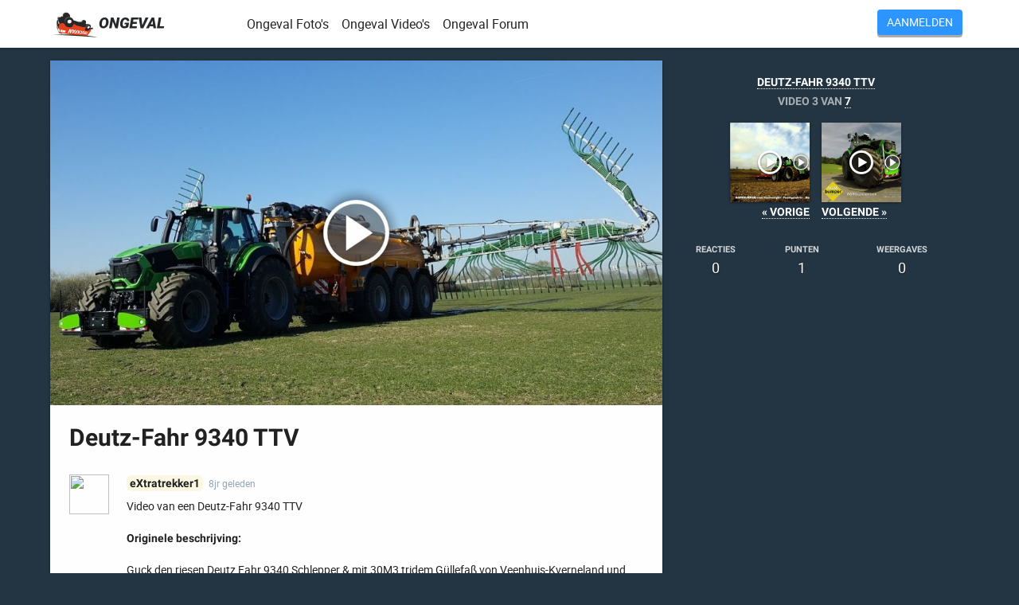

--- FILE ---
content_type: text/html; charset=UTF-8
request_url: https://www.vrachtwagenongeval.nl/movie/47435/
body_size: 5494
content:
<!DOCTYPE html> <html lang="nl"> <head>    <link rel="dns-prefetch" href="//thumbs.truckfan.nl">    <link rel="dns-prefetch" href="//thumbs.tractorfan.nl"> 
	<title>Ongeval vrachtwagen - Deutz-Fahr 9340 TTV #47435</title> 
	<meta charset="utf-8">    	   <meta name="description" content="Deutz-Fahr 9340 TTV, een filmpje van eXtratrekker1.">    
	<meta name="viewport" content="width=device-width, initial-scale=1.0, user-scalable=yes"> 
	<meta property="fb:admins" content="100000655249714"> 	<meta property="fb:app_id" content="186791421370900">    <meta name="facebook-domain-verification" content="lcrop446xjbdqyc6jatzdsnmedqp6m" /> 
   		<meta name="date" content="2017-03-30T13:51:48+01:00">        <meta property="og:type" content="article">        <meta property="og:image" content="https://thumbs.tractorfan.nl/movie_groot/5/561839691adb48dd428a834d9659dc31.jpg">        <meta property="og:title" content="Haha, zie deze Deutz-Fahr 9340 TTV">        <meta property="og:description" content=" Deutz-Fahr 9340 TTV :-)">        <meta property="og:url" content="https://www.vrachtwagenongeval.nl/movie/47435/">                    <meta property="article:author" content="100005052914084">                    
   <link rel="apple-touch-icon" sizes="180x180" href="/images/favicons/vrachtwagenongeval/apple-touch-icon.png">    <link rel="icon" type="image/png" href="/images/favicons/vrachtwagenongeval/favicon-32x32.png" sizes="32x32">    <link rel="icon" type="image/png" href="/images/favicons/vrachtwagenongeval/favicon-16x16.png" sizes="16x16">    <link rel="manifest" href="/images/favicons/vrachtwagenongeval/manifest.json">    <link rel="mask-icon" href="/images/favicons/vrachtwagenongeval/safari-pinned-tab.svg" color="#e0a928">    <link rel="shortcut icon" href="/images/favicons/vrachtwagenongeval/favicon.ico">    <meta name="msapplication-config" content="/images/favicons/vrachtwagenongeval/browserconfig.xml">    <meta name="theme-color" content="#e0a928">    <meta name="apple-mobile-web-app-capable" content="yes"> 
	<style>    html {
     font-family: sans-serif;
     -moz-osx-font-smoothing:grayscale;
     -webkit-font-smoothing: antialiased;
     -ms-text-size-adjust: 100%;
     -webkit-text-size-adjust: 100%;
     height: 100%;
   }
   * {
     -webkit-box-sizing: border-box;
     -moz-box-sizing: border-box;
     box-sizing: border-box;
   }
   *:before,
   *:after {
     -webkit-box-sizing: border-box;
     -moz-box-sizing: border-box;
     box-sizing: border-box;
   }
   body {
   	color:#212121;
   	font-family: 'Roboto','Roboto Regular', sans-serif;
       background: #233543; /* fallback for old browsers */
       margin:0;
   	font-size:14px;
   	font-weight:300;
   	line-height:24px;
           	padding:76px 0 0 0;
           	text-align:center;
       min-height: 100%;
   }
   .navbar-fixed-top{
       position: fixed !important;
       right: 0;
       left: 0;
       top:0;
       z-index: 1030;
   }
   footer {
       width: 100%;
       color:#fff;
       font-size:11px;
   }
   footer .container {
       padding:80px 0 40px 0;
       text-align: center;
   }
   footer strong {
       font-size:8px;
       font-weight:bold;
       color:rgba(255,255,255,0.8);
       text-transform: uppercase;
   }
   footer .aanbieding {
       font-family: 'Roboto Condensed';
       font-size:24px;
       margin-bottom: 0;
   }
   footer .aanbieding span {
       text-shadow: 0 1px 2px rgba(0, 0, 0, .5);
       font-family: 'Roboto Regular';
       font-weight: bold;
   }
   footer a {
       color:#000;
       text-decoration: underline;
   }
   footer .disclaimer {
       font-size:12px;
       opacity:1;
   }
</style> 
		    <link rel="stylesheet" type="text/css" href="/cache/48f3ccc6948ae8f060884d0d33f5bb45.css?time=1661503678"> 	
       <script>          (function(i,s,o,g,r,a,m){i['GoogleAnalyticsObject']=r;i[r]=i[r]||function(){
         (i[r].q=i[r].q||[]).push(arguments)},i[r].l=1*new Date();a=s.createElement(o),
         m=s.getElementsByTagName(o)[0];a.async=1;a.src=g;m.parentNode.insertBefore(a,m)
         })(window,document,'script','https://www.google-analytics.com/analytics.js','ga');
         ga('create', 'UA-52273-77', 'auto');
         ga('send', 'pageview');
       </script>        
</head> <body class=" full-width"> 
			<nav class="navbar navbar-default navbar-fixed-top"> 	<div class="container"> 		<div class="navbar-header"> 			<button type="button" class="navbar-toggle collapsed" data-toggle="collapse" data-target="#navbar" aria-expanded="false" aria-controls="navbar"> 				<span class="icon-bar"></span> 				<span class="icon-bar"></span> 				<span class="icon-bar"></span> 			</button> 			<a class="navbar-brand" href="/"><img src="/images/logos/vrachtwagenongeval.png" height="40" /></a> 			<ul class="nav navbar-nav mobile-icons" id="navbar-right-mobile"> 									<li><a rel="nofollow" href="/login/"><i class="icon-enter"></i></a></li> 								<li><a rel="nofollow" href="/today/"><i class="icon icon-bolt"></i><span class="badge activity first hidden">0</span></a></li> 			</ul> 		</div> 		<div id="navbar" class="navbar-collapse collapse"> 			<ul class="nav navbar-nav"> 				
               <li class=""> 					<a href="/pictures/" title="Ongeval vrachtwagen - foto&apos;s">Ongeval Foto&apos;s</a> 				</li> 				<li class=""> 					<a href="/movies/" title="Ongeval vrachtwagen - video&apos;s">Ongeval Video&apos;s</a> 				</li> 				<li class=""> 					<a href="/forum/" title="Ongeval vrachtwagen - forum">Ongeval Forum</a> 				</li> 							</ul> 			<ul class="nav navbar-nav hidden-xs" id="navbar-right"> 									<li><a rel="nofollow" href="/login/"><button class="btn btn-primary">Aanmelden</button></a></li> 							</ul> 		</div> 	</div> </nav> 
	    <div id="cpheader"></div> 
<div id="main" class="container"> 	<div class="row"> 	<div class="col-md-8 main wrapper fadeIn no-padding"> 			<div class="embed-responsive embed-responsive-16by9" style="background-image:url('https://thumbs.tractorfan.nl/movie_groot/5/561839691adb48dd428a834d9659dc31.jpg');background-size:cover;background-position:center"> 									<iframe src="https://www.youtube.com/embed/KcxqEYtW59M?showinfo=0&color=white&feature=oembed&enablejsapi=1&autohide=1&rel=0&iv_load_policy=3&autoplay=0" frameborder="0" allowfullscreen="allowfullscreen"></iframe> 							</div> 			<div class="padding"> 								<h1>Deutz-Fahr 9340 TTV</h1> 				<div id="move" style="display:none"></div> 				<div id="delete"></div> 						<div class="row"> 			<div class="col-xs-12"> 				<div class="comments"> 																									<div class="comment" data-user="30932" data-username="eXtratrekker1" id="c231818"> 	<div class="comment-body"> 		<div class="comment-left"> 						<a href="https://www.truckfan.nl/user/30932/"><img src="https://avatar.tractorfan.nl/avatars/100/d/d0827d6707ade7f5e2b50bb2f3dc23ea-30932.jpg" class="avatar"></a> 			<a name="p231818"></a> 			<a name="last"></a>		</div> 		<div class="comment-heading"> <a href="https://www.truckfan.nl/user/30932/"> 		    		        <mark>eXtratrekker1</mark> 		    </a> 						<time datetime="2017-03-30T13:51:48+00:00"
			        title="Geplaatst op 30-03-2017 om 13:51">8jr<span class="hidden-xs"> geleden</span></time>            								</div> 		<div class="comment-content" id="pc231818"> 							Video van een Deutz-Fahr 9340 TTV<br><br><span style="font-weight:bold">Originele beschrijving:</span><br><br>Guck den riesen Deutz Fahr 9340 Schlepper & mit 30M3 tridem Güllefaß von Veenhuis-Kverneland und 30meter Vogelsang Schleppschuh verteiler am DEMOTOUR 2017 Re...
								</div> 					</div> </div> 
															<div class="mobilesquare"> 	<script async src="//pagead2.googlesyndication.com/pagead/js/adsbygoogle.js"></script> 	<!-- tf2 comments --> 	<ins class="adsbygoogle"
	     style="display:block"
	     data-ad-client="ca-pub-3943113124708810"
	     data-ad-slot="7915156233"
	     data-ad-format="auto"></ins> 	<script> 	(adsbygoogle = window.adsbygoogle || []).push({});
	</script> </div> 
									</div> 			</div> 		</div> 		
				<div class="promo">    <div class="padding">        <h2 class="text-center">Vrachtwagen liefhebber? <mark>Help mee!</mark></h2>        <p class="text-center">            <p>Zit jij dagelijks op de vrachtwagen of heb je gewoon een gezonde interesse in vrachtwagens? Als <mark>geluk bij een ongeluk</mark> kom je deze website tegen! Op <a href="https://www.vrachtwagenongeval.nl">vrachtwagenongeval.nl</a> zie je alle inhoud die met ongevallen te maken hebben. Op TruckFan zie je echter alles wat met vrachtwagens te maken heeft. Help mee door foto&apos;s, video&apos;s en nieuwsberichten te verzamelen en te delen.</p>            <a href="https://www.truckfan.nl/signup/" rel="nofollow">Lid worden is heel eenvoudig!</a>        </p>        <div class="sign">            <a href="https://www.truckfan.nl/user/33848/" rel="nofollow">                <img class="avatar" src="https://avatar.tractorfan.nl/avatars/200/7/7ef1bbbfe92848793576ece4258611bf-33848.jpg">                <h5>Alex Miedema</h5>                <span>een ongeval apart</span>            </a>        </div>    </div> </div> 
			</div> 		</div> 	<div class="col-md-4 movie-sidebar"> 			<div id="navigator"> 			<table width="100%"> 			<tr> 			<td colspan="2" valign="middle" class="amount" align="center"> 			<span class="number"> 				<a href="https://www.truckfan.nl/machine/deutzfahr/9340-ttv/" rel="nofollow">Deutz-Fahr 9340 TTV</a> 				<br> 				video 3</span> van <span class="number"><a href="/movies/type/19992/">7</a>&nbsp;</span> 			</td> 			</tr> 
			<tr> 				<td class="previous"> 											<a class="smooth left wrapper fadeIn" href="/movie/44038/" rel="prefetch" title="Vorige" style="background-image:url('https://thumbs.tractorfan.nl/movie_groot/a/a23a01334beff44b72bb650df886e2b6.jpg')"> 							<div class="padding"><i class="icon-play2"></i></div> 						</a><br> 						<a class="smooth left" href="/movie/44038/" title="Vorige">&laquo; Vorige</a> 						<input id="previousLink" type="hidden" value="1"> 									</td> 				<td class="next"> 											<a class="smooth right wrapper fadeIn" href="/movie/48779/" rel="prefetch" title="Volgende" style="background-image:url('https://thumbs.tractorfan.nl/movie_groot/b/b5db4d37bacf37e00a786bb088243776.jpg')"> 							<div class="padding"><i class="icon-play2"></i></div> 						</a><br> 						<a class="smooth right" href="/movie/48779/" title="Volgende">Volgende &raquo;</a> 						<input id="nextLink" type="hidden" value="1"> 									</td> 			</tr> 			</table> 		</div> 				<table class="statistics" width="100%"> 				<tr> 					<td> 						<strong>REACTIES</strong><br> 						<em class="commentCount">0</em> 					</td> 					<td> 						<strong>PUNTEN</strong><br> 						<em>1</em> 					</td> 					<td> 						<strong>WEERGAVES</strong><br> 						<em>0</em> 					</td>                </tr> 				<tr id="tagList" class="hidden"> 					<td class="text-center" colspan="3"> 						<strong>TREFWOORDEN</strong><br> 						<ul class="tags"> 												</ul>                    </td> 				</tr> 				<tr id="spotList" class="hidden"> 					<td class="text-center" colspan="3"> 						<strong>GESPOT IN DEZE VIDEO</strong> 						<div class="spots"> 												</div> 					</td> 				</tr> 		    </table> 		</div> 	</div> </div> 
<footer>    <div class="container">        <div class="disclaimer"><div id="cpfooter"></div>Met trots gemaakt door Tinus Guichelaar <a href="http://tinus.guichelaar.info" target="_blank">Contact</a> | <a href="/privacy/">Privacy Policy</a></div>    </div> </footer> <input type="hidden" id="io_user_id" value=""> <input type="hidden" id="io_flag_textselect" value=""> <input type="hidden" id="io_flag_audio" value="1"> <input type="hidden" id="io_realtime_host" value="https://www.tractorfan.nl:3000"> 			<script type="text/javascript" src="https://www.superstoer.nl/cookiepolicy/cookie.php" async></script> 	<script type="text/javascript" src="https://dashboard.webfarmer.nl/t.php" async></script> 
<!-- @@SCRIPTS@@ --> 
       <script type="text/javascript" src="//www.vrachtwagenongeval.nl/cache/ed34db068adfdac24f45b523613ca772.js?timestamp=1479392541"></script> <script type="text/javascript">    $(document).ready(function(){
       attachKeyEvents = function(){
           $(document).keydown(function(e) {
               if ($(e.target).is('input, textarea, select')) {
                   return;
               }
               switch(e.which) {
                   case 37: // left
                       if ($('#previousLink').val() == 1){
                           $('.smooth.left').trigger('click');
                       } else {
                           humane.log('Dit is de eerste foto.');
                       }
                   break;
                   case 39: // right
                       if ($('#nextLink').val() == 1){
                           $('.smooth.right').trigger('click');
                       } else {
                           humane.log('Dit was de laatste foto, helaas.');
                       }
                   break;
                   default: return;
               }
               e.preventDefault();
           });
       }
       // Attach event handlers
       attachTopperEvents();
       attachVoterEvents();
       attachFormEvents();
       attachKeyEvents();
       var $body = $('html, body'),
           $main = $('#main'),
           options = {
               anchors: 'a.smooth',
               prefetch: true,
               onStart: {
                   duration: 400,
                   render: function (url, $container) {
                       window.scrollTo(0,0);
                       $body.addClass('is-loading');
                       var target = smoothState.getTarget();
                       if (typeof target !== 'undefined'){
                           if ($(target).hasClass('left')){
                               $('.main').addClass('fadeOutRight');
                           } else {
                               $('.main').addClass('fadeOutLeft');
                           }
                           $('.smooth img').addClass('fadeOut');
                       }
                   }
               },
               onEnd: {
                   duration: 0,
                   render: function (url, $container, $content) {
                       $('.main-left').removeClass('fadeOutLeft fadeOutRight');
                       $('.smooth img').removeClass('fadeOut');
                       $body.removeClass('is-loading');
                       $main.html($content);
                   }
               },
               onAfter: function($container,$newContent){
                   if (typeof ga === 'function'){
                       ga('send', 'pageview', window.location.pathname);
                   }
                   // Attach event handlers
                   attachTopperEvents();
                   attachVoterEvents();
                   attachFormEvents();
                   attachKeyEvents();
                   $('.movie_id_modal').val($('#movie_id').val());
               }
           },
           smoothState = $main.smoothState(options).data('smoothState');
   });
</script> 
</body> </html>

--- FILE ---
content_type: text/html; charset=utf-8
request_url: https://www.google.com/recaptcha/api2/aframe
body_size: 258
content:
<!DOCTYPE HTML><html><head><meta http-equiv="content-type" content="text/html; charset=UTF-8"></head><body><script nonce="9FT_rO2f4qtb0kFLk8TMAw">/** Anti-fraud and anti-abuse applications only. See google.com/recaptcha */ try{var clients={'sodar':'https://pagead2.googlesyndication.com/pagead/sodar?'};window.addEventListener("message",function(a){try{if(a.source===window.parent){var b=JSON.parse(a.data);var c=clients[b['id']];if(c){var d=document.createElement('img');d.src=c+b['params']+'&rc='+(localStorage.getItem("rc::a")?sessionStorage.getItem("rc::b"):"");window.document.body.appendChild(d);sessionStorage.setItem("rc::e",parseInt(sessionStorage.getItem("rc::e")||0)+1);localStorage.setItem("rc::h",'1769448528017');}}}catch(b){}});window.parent.postMessage("_grecaptcha_ready", "*");}catch(b){}</script></body></html>

--- FILE ---
content_type: text/plain
request_url: https://www.google-analytics.com/j/collect?v=1&_v=j102&a=1820925898&t=pageview&_s=1&dl=https%3A%2F%2Fwww.vrachtwagenongeval.nl%2Fmovie%2F47435%2F&ul=en-us%40posix&dt=Ongeval%20vrachtwagen%20-%20Deutz-Fahr%209340%20TTV%20%2347435&sr=1280x720&vp=1280x720&_u=IEBAAEABAAAAACAAI~&jid=1515566537&gjid=959855647&cid=1415059450.1769448527&tid=UA-52273-77&_gid=1569269733.1769448527&_r=1&_slc=1&z=1183313917
body_size: -452
content:
2,cG-5BENYW282W